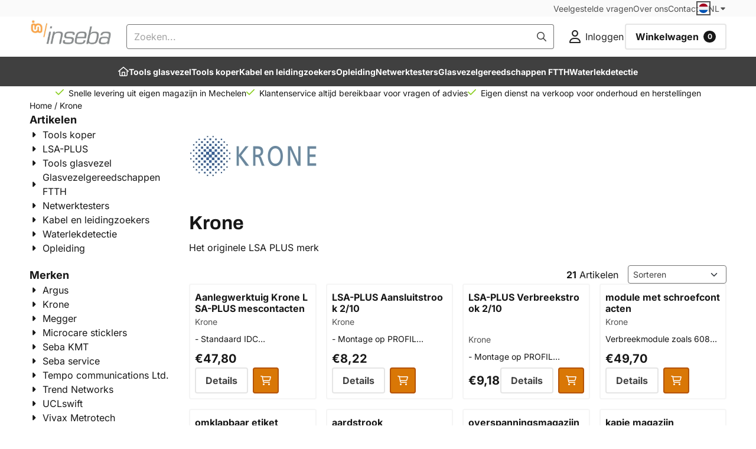

--- FILE ---
content_type: text/html; charset=utf-8
request_url: https://www.google.com/recaptcha/api2/anchor?ar=1&k=6LewBcQZAAAAAHkJsKjhLL0qpH96Yx949z6V99Li&co=aHR0cHM6Ly93d3cuaW5zZWJhLmV1OjQ0Mw..&hl=nl&v=7gg7H51Q-naNfhmCP3_R47ho&theme=light&size=compact&anchor-ms=20000&execute-ms=15000&cb=e58jdcixafoe
body_size: 49271
content:
<!DOCTYPE HTML><html dir="ltr" lang="nl"><head><meta http-equiv="Content-Type" content="text/html; charset=UTF-8">
<meta http-equiv="X-UA-Compatible" content="IE=edge">
<title>reCAPTCHA</title>
<style type="text/css">
/* cyrillic-ext */
@font-face {
  font-family: 'Roboto';
  font-style: normal;
  font-weight: 400;
  font-stretch: 100%;
  src: url(//fonts.gstatic.com/s/roboto/v48/KFO7CnqEu92Fr1ME7kSn66aGLdTylUAMa3GUBHMdazTgWw.woff2) format('woff2');
  unicode-range: U+0460-052F, U+1C80-1C8A, U+20B4, U+2DE0-2DFF, U+A640-A69F, U+FE2E-FE2F;
}
/* cyrillic */
@font-face {
  font-family: 'Roboto';
  font-style: normal;
  font-weight: 400;
  font-stretch: 100%;
  src: url(//fonts.gstatic.com/s/roboto/v48/KFO7CnqEu92Fr1ME7kSn66aGLdTylUAMa3iUBHMdazTgWw.woff2) format('woff2');
  unicode-range: U+0301, U+0400-045F, U+0490-0491, U+04B0-04B1, U+2116;
}
/* greek-ext */
@font-face {
  font-family: 'Roboto';
  font-style: normal;
  font-weight: 400;
  font-stretch: 100%;
  src: url(//fonts.gstatic.com/s/roboto/v48/KFO7CnqEu92Fr1ME7kSn66aGLdTylUAMa3CUBHMdazTgWw.woff2) format('woff2');
  unicode-range: U+1F00-1FFF;
}
/* greek */
@font-face {
  font-family: 'Roboto';
  font-style: normal;
  font-weight: 400;
  font-stretch: 100%;
  src: url(//fonts.gstatic.com/s/roboto/v48/KFO7CnqEu92Fr1ME7kSn66aGLdTylUAMa3-UBHMdazTgWw.woff2) format('woff2');
  unicode-range: U+0370-0377, U+037A-037F, U+0384-038A, U+038C, U+038E-03A1, U+03A3-03FF;
}
/* math */
@font-face {
  font-family: 'Roboto';
  font-style: normal;
  font-weight: 400;
  font-stretch: 100%;
  src: url(//fonts.gstatic.com/s/roboto/v48/KFO7CnqEu92Fr1ME7kSn66aGLdTylUAMawCUBHMdazTgWw.woff2) format('woff2');
  unicode-range: U+0302-0303, U+0305, U+0307-0308, U+0310, U+0312, U+0315, U+031A, U+0326-0327, U+032C, U+032F-0330, U+0332-0333, U+0338, U+033A, U+0346, U+034D, U+0391-03A1, U+03A3-03A9, U+03B1-03C9, U+03D1, U+03D5-03D6, U+03F0-03F1, U+03F4-03F5, U+2016-2017, U+2034-2038, U+203C, U+2040, U+2043, U+2047, U+2050, U+2057, U+205F, U+2070-2071, U+2074-208E, U+2090-209C, U+20D0-20DC, U+20E1, U+20E5-20EF, U+2100-2112, U+2114-2115, U+2117-2121, U+2123-214F, U+2190, U+2192, U+2194-21AE, U+21B0-21E5, U+21F1-21F2, U+21F4-2211, U+2213-2214, U+2216-22FF, U+2308-230B, U+2310, U+2319, U+231C-2321, U+2336-237A, U+237C, U+2395, U+239B-23B7, U+23D0, U+23DC-23E1, U+2474-2475, U+25AF, U+25B3, U+25B7, U+25BD, U+25C1, U+25CA, U+25CC, U+25FB, U+266D-266F, U+27C0-27FF, U+2900-2AFF, U+2B0E-2B11, U+2B30-2B4C, U+2BFE, U+3030, U+FF5B, U+FF5D, U+1D400-1D7FF, U+1EE00-1EEFF;
}
/* symbols */
@font-face {
  font-family: 'Roboto';
  font-style: normal;
  font-weight: 400;
  font-stretch: 100%;
  src: url(//fonts.gstatic.com/s/roboto/v48/KFO7CnqEu92Fr1ME7kSn66aGLdTylUAMaxKUBHMdazTgWw.woff2) format('woff2');
  unicode-range: U+0001-000C, U+000E-001F, U+007F-009F, U+20DD-20E0, U+20E2-20E4, U+2150-218F, U+2190, U+2192, U+2194-2199, U+21AF, U+21E6-21F0, U+21F3, U+2218-2219, U+2299, U+22C4-22C6, U+2300-243F, U+2440-244A, U+2460-24FF, U+25A0-27BF, U+2800-28FF, U+2921-2922, U+2981, U+29BF, U+29EB, U+2B00-2BFF, U+4DC0-4DFF, U+FFF9-FFFB, U+10140-1018E, U+10190-1019C, U+101A0, U+101D0-101FD, U+102E0-102FB, U+10E60-10E7E, U+1D2C0-1D2D3, U+1D2E0-1D37F, U+1F000-1F0FF, U+1F100-1F1AD, U+1F1E6-1F1FF, U+1F30D-1F30F, U+1F315, U+1F31C, U+1F31E, U+1F320-1F32C, U+1F336, U+1F378, U+1F37D, U+1F382, U+1F393-1F39F, U+1F3A7-1F3A8, U+1F3AC-1F3AF, U+1F3C2, U+1F3C4-1F3C6, U+1F3CA-1F3CE, U+1F3D4-1F3E0, U+1F3ED, U+1F3F1-1F3F3, U+1F3F5-1F3F7, U+1F408, U+1F415, U+1F41F, U+1F426, U+1F43F, U+1F441-1F442, U+1F444, U+1F446-1F449, U+1F44C-1F44E, U+1F453, U+1F46A, U+1F47D, U+1F4A3, U+1F4B0, U+1F4B3, U+1F4B9, U+1F4BB, U+1F4BF, U+1F4C8-1F4CB, U+1F4D6, U+1F4DA, U+1F4DF, U+1F4E3-1F4E6, U+1F4EA-1F4ED, U+1F4F7, U+1F4F9-1F4FB, U+1F4FD-1F4FE, U+1F503, U+1F507-1F50B, U+1F50D, U+1F512-1F513, U+1F53E-1F54A, U+1F54F-1F5FA, U+1F610, U+1F650-1F67F, U+1F687, U+1F68D, U+1F691, U+1F694, U+1F698, U+1F6AD, U+1F6B2, U+1F6B9-1F6BA, U+1F6BC, U+1F6C6-1F6CF, U+1F6D3-1F6D7, U+1F6E0-1F6EA, U+1F6F0-1F6F3, U+1F6F7-1F6FC, U+1F700-1F7FF, U+1F800-1F80B, U+1F810-1F847, U+1F850-1F859, U+1F860-1F887, U+1F890-1F8AD, U+1F8B0-1F8BB, U+1F8C0-1F8C1, U+1F900-1F90B, U+1F93B, U+1F946, U+1F984, U+1F996, U+1F9E9, U+1FA00-1FA6F, U+1FA70-1FA7C, U+1FA80-1FA89, U+1FA8F-1FAC6, U+1FACE-1FADC, U+1FADF-1FAE9, U+1FAF0-1FAF8, U+1FB00-1FBFF;
}
/* vietnamese */
@font-face {
  font-family: 'Roboto';
  font-style: normal;
  font-weight: 400;
  font-stretch: 100%;
  src: url(//fonts.gstatic.com/s/roboto/v48/KFO7CnqEu92Fr1ME7kSn66aGLdTylUAMa3OUBHMdazTgWw.woff2) format('woff2');
  unicode-range: U+0102-0103, U+0110-0111, U+0128-0129, U+0168-0169, U+01A0-01A1, U+01AF-01B0, U+0300-0301, U+0303-0304, U+0308-0309, U+0323, U+0329, U+1EA0-1EF9, U+20AB;
}
/* latin-ext */
@font-face {
  font-family: 'Roboto';
  font-style: normal;
  font-weight: 400;
  font-stretch: 100%;
  src: url(//fonts.gstatic.com/s/roboto/v48/KFO7CnqEu92Fr1ME7kSn66aGLdTylUAMa3KUBHMdazTgWw.woff2) format('woff2');
  unicode-range: U+0100-02BA, U+02BD-02C5, U+02C7-02CC, U+02CE-02D7, U+02DD-02FF, U+0304, U+0308, U+0329, U+1D00-1DBF, U+1E00-1E9F, U+1EF2-1EFF, U+2020, U+20A0-20AB, U+20AD-20C0, U+2113, U+2C60-2C7F, U+A720-A7FF;
}
/* latin */
@font-face {
  font-family: 'Roboto';
  font-style: normal;
  font-weight: 400;
  font-stretch: 100%;
  src: url(//fonts.gstatic.com/s/roboto/v48/KFO7CnqEu92Fr1ME7kSn66aGLdTylUAMa3yUBHMdazQ.woff2) format('woff2');
  unicode-range: U+0000-00FF, U+0131, U+0152-0153, U+02BB-02BC, U+02C6, U+02DA, U+02DC, U+0304, U+0308, U+0329, U+2000-206F, U+20AC, U+2122, U+2191, U+2193, U+2212, U+2215, U+FEFF, U+FFFD;
}
/* cyrillic-ext */
@font-face {
  font-family: 'Roboto';
  font-style: normal;
  font-weight: 500;
  font-stretch: 100%;
  src: url(//fonts.gstatic.com/s/roboto/v48/KFO7CnqEu92Fr1ME7kSn66aGLdTylUAMa3GUBHMdazTgWw.woff2) format('woff2');
  unicode-range: U+0460-052F, U+1C80-1C8A, U+20B4, U+2DE0-2DFF, U+A640-A69F, U+FE2E-FE2F;
}
/* cyrillic */
@font-face {
  font-family: 'Roboto';
  font-style: normal;
  font-weight: 500;
  font-stretch: 100%;
  src: url(//fonts.gstatic.com/s/roboto/v48/KFO7CnqEu92Fr1ME7kSn66aGLdTylUAMa3iUBHMdazTgWw.woff2) format('woff2');
  unicode-range: U+0301, U+0400-045F, U+0490-0491, U+04B0-04B1, U+2116;
}
/* greek-ext */
@font-face {
  font-family: 'Roboto';
  font-style: normal;
  font-weight: 500;
  font-stretch: 100%;
  src: url(//fonts.gstatic.com/s/roboto/v48/KFO7CnqEu92Fr1ME7kSn66aGLdTylUAMa3CUBHMdazTgWw.woff2) format('woff2');
  unicode-range: U+1F00-1FFF;
}
/* greek */
@font-face {
  font-family: 'Roboto';
  font-style: normal;
  font-weight: 500;
  font-stretch: 100%;
  src: url(//fonts.gstatic.com/s/roboto/v48/KFO7CnqEu92Fr1ME7kSn66aGLdTylUAMa3-UBHMdazTgWw.woff2) format('woff2');
  unicode-range: U+0370-0377, U+037A-037F, U+0384-038A, U+038C, U+038E-03A1, U+03A3-03FF;
}
/* math */
@font-face {
  font-family: 'Roboto';
  font-style: normal;
  font-weight: 500;
  font-stretch: 100%;
  src: url(//fonts.gstatic.com/s/roboto/v48/KFO7CnqEu92Fr1ME7kSn66aGLdTylUAMawCUBHMdazTgWw.woff2) format('woff2');
  unicode-range: U+0302-0303, U+0305, U+0307-0308, U+0310, U+0312, U+0315, U+031A, U+0326-0327, U+032C, U+032F-0330, U+0332-0333, U+0338, U+033A, U+0346, U+034D, U+0391-03A1, U+03A3-03A9, U+03B1-03C9, U+03D1, U+03D5-03D6, U+03F0-03F1, U+03F4-03F5, U+2016-2017, U+2034-2038, U+203C, U+2040, U+2043, U+2047, U+2050, U+2057, U+205F, U+2070-2071, U+2074-208E, U+2090-209C, U+20D0-20DC, U+20E1, U+20E5-20EF, U+2100-2112, U+2114-2115, U+2117-2121, U+2123-214F, U+2190, U+2192, U+2194-21AE, U+21B0-21E5, U+21F1-21F2, U+21F4-2211, U+2213-2214, U+2216-22FF, U+2308-230B, U+2310, U+2319, U+231C-2321, U+2336-237A, U+237C, U+2395, U+239B-23B7, U+23D0, U+23DC-23E1, U+2474-2475, U+25AF, U+25B3, U+25B7, U+25BD, U+25C1, U+25CA, U+25CC, U+25FB, U+266D-266F, U+27C0-27FF, U+2900-2AFF, U+2B0E-2B11, U+2B30-2B4C, U+2BFE, U+3030, U+FF5B, U+FF5D, U+1D400-1D7FF, U+1EE00-1EEFF;
}
/* symbols */
@font-face {
  font-family: 'Roboto';
  font-style: normal;
  font-weight: 500;
  font-stretch: 100%;
  src: url(//fonts.gstatic.com/s/roboto/v48/KFO7CnqEu92Fr1ME7kSn66aGLdTylUAMaxKUBHMdazTgWw.woff2) format('woff2');
  unicode-range: U+0001-000C, U+000E-001F, U+007F-009F, U+20DD-20E0, U+20E2-20E4, U+2150-218F, U+2190, U+2192, U+2194-2199, U+21AF, U+21E6-21F0, U+21F3, U+2218-2219, U+2299, U+22C4-22C6, U+2300-243F, U+2440-244A, U+2460-24FF, U+25A0-27BF, U+2800-28FF, U+2921-2922, U+2981, U+29BF, U+29EB, U+2B00-2BFF, U+4DC0-4DFF, U+FFF9-FFFB, U+10140-1018E, U+10190-1019C, U+101A0, U+101D0-101FD, U+102E0-102FB, U+10E60-10E7E, U+1D2C0-1D2D3, U+1D2E0-1D37F, U+1F000-1F0FF, U+1F100-1F1AD, U+1F1E6-1F1FF, U+1F30D-1F30F, U+1F315, U+1F31C, U+1F31E, U+1F320-1F32C, U+1F336, U+1F378, U+1F37D, U+1F382, U+1F393-1F39F, U+1F3A7-1F3A8, U+1F3AC-1F3AF, U+1F3C2, U+1F3C4-1F3C6, U+1F3CA-1F3CE, U+1F3D4-1F3E0, U+1F3ED, U+1F3F1-1F3F3, U+1F3F5-1F3F7, U+1F408, U+1F415, U+1F41F, U+1F426, U+1F43F, U+1F441-1F442, U+1F444, U+1F446-1F449, U+1F44C-1F44E, U+1F453, U+1F46A, U+1F47D, U+1F4A3, U+1F4B0, U+1F4B3, U+1F4B9, U+1F4BB, U+1F4BF, U+1F4C8-1F4CB, U+1F4D6, U+1F4DA, U+1F4DF, U+1F4E3-1F4E6, U+1F4EA-1F4ED, U+1F4F7, U+1F4F9-1F4FB, U+1F4FD-1F4FE, U+1F503, U+1F507-1F50B, U+1F50D, U+1F512-1F513, U+1F53E-1F54A, U+1F54F-1F5FA, U+1F610, U+1F650-1F67F, U+1F687, U+1F68D, U+1F691, U+1F694, U+1F698, U+1F6AD, U+1F6B2, U+1F6B9-1F6BA, U+1F6BC, U+1F6C6-1F6CF, U+1F6D3-1F6D7, U+1F6E0-1F6EA, U+1F6F0-1F6F3, U+1F6F7-1F6FC, U+1F700-1F7FF, U+1F800-1F80B, U+1F810-1F847, U+1F850-1F859, U+1F860-1F887, U+1F890-1F8AD, U+1F8B0-1F8BB, U+1F8C0-1F8C1, U+1F900-1F90B, U+1F93B, U+1F946, U+1F984, U+1F996, U+1F9E9, U+1FA00-1FA6F, U+1FA70-1FA7C, U+1FA80-1FA89, U+1FA8F-1FAC6, U+1FACE-1FADC, U+1FADF-1FAE9, U+1FAF0-1FAF8, U+1FB00-1FBFF;
}
/* vietnamese */
@font-face {
  font-family: 'Roboto';
  font-style: normal;
  font-weight: 500;
  font-stretch: 100%;
  src: url(//fonts.gstatic.com/s/roboto/v48/KFO7CnqEu92Fr1ME7kSn66aGLdTylUAMa3OUBHMdazTgWw.woff2) format('woff2');
  unicode-range: U+0102-0103, U+0110-0111, U+0128-0129, U+0168-0169, U+01A0-01A1, U+01AF-01B0, U+0300-0301, U+0303-0304, U+0308-0309, U+0323, U+0329, U+1EA0-1EF9, U+20AB;
}
/* latin-ext */
@font-face {
  font-family: 'Roboto';
  font-style: normal;
  font-weight: 500;
  font-stretch: 100%;
  src: url(//fonts.gstatic.com/s/roboto/v48/KFO7CnqEu92Fr1ME7kSn66aGLdTylUAMa3KUBHMdazTgWw.woff2) format('woff2');
  unicode-range: U+0100-02BA, U+02BD-02C5, U+02C7-02CC, U+02CE-02D7, U+02DD-02FF, U+0304, U+0308, U+0329, U+1D00-1DBF, U+1E00-1E9F, U+1EF2-1EFF, U+2020, U+20A0-20AB, U+20AD-20C0, U+2113, U+2C60-2C7F, U+A720-A7FF;
}
/* latin */
@font-face {
  font-family: 'Roboto';
  font-style: normal;
  font-weight: 500;
  font-stretch: 100%;
  src: url(//fonts.gstatic.com/s/roboto/v48/KFO7CnqEu92Fr1ME7kSn66aGLdTylUAMa3yUBHMdazQ.woff2) format('woff2');
  unicode-range: U+0000-00FF, U+0131, U+0152-0153, U+02BB-02BC, U+02C6, U+02DA, U+02DC, U+0304, U+0308, U+0329, U+2000-206F, U+20AC, U+2122, U+2191, U+2193, U+2212, U+2215, U+FEFF, U+FFFD;
}
/* cyrillic-ext */
@font-face {
  font-family: 'Roboto';
  font-style: normal;
  font-weight: 900;
  font-stretch: 100%;
  src: url(//fonts.gstatic.com/s/roboto/v48/KFO7CnqEu92Fr1ME7kSn66aGLdTylUAMa3GUBHMdazTgWw.woff2) format('woff2');
  unicode-range: U+0460-052F, U+1C80-1C8A, U+20B4, U+2DE0-2DFF, U+A640-A69F, U+FE2E-FE2F;
}
/* cyrillic */
@font-face {
  font-family: 'Roboto';
  font-style: normal;
  font-weight: 900;
  font-stretch: 100%;
  src: url(//fonts.gstatic.com/s/roboto/v48/KFO7CnqEu92Fr1ME7kSn66aGLdTylUAMa3iUBHMdazTgWw.woff2) format('woff2');
  unicode-range: U+0301, U+0400-045F, U+0490-0491, U+04B0-04B1, U+2116;
}
/* greek-ext */
@font-face {
  font-family: 'Roboto';
  font-style: normal;
  font-weight: 900;
  font-stretch: 100%;
  src: url(//fonts.gstatic.com/s/roboto/v48/KFO7CnqEu92Fr1ME7kSn66aGLdTylUAMa3CUBHMdazTgWw.woff2) format('woff2');
  unicode-range: U+1F00-1FFF;
}
/* greek */
@font-face {
  font-family: 'Roboto';
  font-style: normal;
  font-weight: 900;
  font-stretch: 100%;
  src: url(//fonts.gstatic.com/s/roboto/v48/KFO7CnqEu92Fr1ME7kSn66aGLdTylUAMa3-UBHMdazTgWw.woff2) format('woff2');
  unicode-range: U+0370-0377, U+037A-037F, U+0384-038A, U+038C, U+038E-03A1, U+03A3-03FF;
}
/* math */
@font-face {
  font-family: 'Roboto';
  font-style: normal;
  font-weight: 900;
  font-stretch: 100%;
  src: url(//fonts.gstatic.com/s/roboto/v48/KFO7CnqEu92Fr1ME7kSn66aGLdTylUAMawCUBHMdazTgWw.woff2) format('woff2');
  unicode-range: U+0302-0303, U+0305, U+0307-0308, U+0310, U+0312, U+0315, U+031A, U+0326-0327, U+032C, U+032F-0330, U+0332-0333, U+0338, U+033A, U+0346, U+034D, U+0391-03A1, U+03A3-03A9, U+03B1-03C9, U+03D1, U+03D5-03D6, U+03F0-03F1, U+03F4-03F5, U+2016-2017, U+2034-2038, U+203C, U+2040, U+2043, U+2047, U+2050, U+2057, U+205F, U+2070-2071, U+2074-208E, U+2090-209C, U+20D0-20DC, U+20E1, U+20E5-20EF, U+2100-2112, U+2114-2115, U+2117-2121, U+2123-214F, U+2190, U+2192, U+2194-21AE, U+21B0-21E5, U+21F1-21F2, U+21F4-2211, U+2213-2214, U+2216-22FF, U+2308-230B, U+2310, U+2319, U+231C-2321, U+2336-237A, U+237C, U+2395, U+239B-23B7, U+23D0, U+23DC-23E1, U+2474-2475, U+25AF, U+25B3, U+25B7, U+25BD, U+25C1, U+25CA, U+25CC, U+25FB, U+266D-266F, U+27C0-27FF, U+2900-2AFF, U+2B0E-2B11, U+2B30-2B4C, U+2BFE, U+3030, U+FF5B, U+FF5D, U+1D400-1D7FF, U+1EE00-1EEFF;
}
/* symbols */
@font-face {
  font-family: 'Roboto';
  font-style: normal;
  font-weight: 900;
  font-stretch: 100%;
  src: url(//fonts.gstatic.com/s/roboto/v48/KFO7CnqEu92Fr1ME7kSn66aGLdTylUAMaxKUBHMdazTgWw.woff2) format('woff2');
  unicode-range: U+0001-000C, U+000E-001F, U+007F-009F, U+20DD-20E0, U+20E2-20E4, U+2150-218F, U+2190, U+2192, U+2194-2199, U+21AF, U+21E6-21F0, U+21F3, U+2218-2219, U+2299, U+22C4-22C6, U+2300-243F, U+2440-244A, U+2460-24FF, U+25A0-27BF, U+2800-28FF, U+2921-2922, U+2981, U+29BF, U+29EB, U+2B00-2BFF, U+4DC0-4DFF, U+FFF9-FFFB, U+10140-1018E, U+10190-1019C, U+101A0, U+101D0-101FD, U+102E0-102FB, U+10E60-10E7E, U+1D2C0-1D2D3, U+1D2E0-1D37F, U+1F000-1F0FF, U+1F100-1F1AD, U+1F1E6-1F1FF, U+1F30D-1F30F, U+1F315, U+1F31C, U+1F31E, U+1F320-1F32C, U+1F336, U+1F378, U+1F37D, U+1F382, U+1F393-1F39F, U+1F3A7-1F3A8, U+1F3AC-1F3AF, U+1F3C2, U+1F3C4-1F3C6, U+1F3CA-1F3CE, U+1F3D4-1F3E0, U+1F3ED, U+1F3F1-1F3F3, U+1F3F5-1F3F7, U+1F408, U+1F415, U+1F41F, U+1F426, U+1F43F, U+1F441-1F442, U+1F444, U+1F446-1F449, U+1F44C-1F44E, U+1F453, U+1F46A, U+1F47D, U+1F4A3, U+1F4B0, U+1F4B3, U+1F4B9, U+1F4BB, U+1F4BF, U+1F4C8-1F4CB, U+1F4D6, U+1F4DA, U+1F4DF, U+1F4E3-1F4E6, U+1F4EA-1F4ED, U+1F4F7, U+1F4F9-1F4FB, U+1F4FD-1F4FE, U+1F503, U+1F507-1F50B, U+1F50D, U+1F512-1F513, U+1F53E-1F54A, U+1F54F-1F5FA, U+1F610, U+1F650-1F67F, U+1F687, U+1F68D, U+1F691, U+1F694, U+1F698, U+1F6AD, U+1F6B2, U+1F6B9-1F6BA, U+1F6BC, U+1F6C6-1F6CF, U+1F6D3-1F6D7, U+1F6E0-1F6EA, U+1F6F0-1F6F3, U+1F6F7-1F6FC, U+1F700-1F7FF, U+1F800-1F80B, U+1F810-1F847, U+1F850-1F859, U+1F860-1F887, U+1F890-1F8AD, U+1F8B0-1F8BB, U+1F8C0-1F8C1, U+1F900-1F90B, U+1F93B, U+1F946, U+1F984, U+1F996, U+1F9E9, U+1FA00-1FA6F, U+1FA70-1FA7C, U+1FA80-1FA89, U+1FA8F-1FAC6, U+1FACE-1FADC, U+1FADF-1FAE9, U+1FAF0-1FAF8, U+1FB00-1FBFF;
}
/* vietnamese */
@font-face {
  font-family: 'Roboto';
  font-style: normal;
  font-weight: 900;
  font-stretch: 100%;
  src: url(//fonts.gstatic.com/s/roboto/v48/KFO7CnqEu92Fr1ME7kSn66aGLdTylUAMa3OUBHMdazTgWw.woff2) format('woff2');
  unicode-range: U+0102-0103, U+0110-0111, U+0128-0129, U+0168-0169, U+01A0-01A1, U+01AF-01B0, U+0300-0301, U+0303-0304, U+0308-0309, U+0323, U+0329, U+1EA0-1EF9, U+20AB;
}
/* latin-ext */
@font-face {
  font-family: 'Roboto';
  font-style: normal;
  font-weight: 900;
  font-stretch: 100%;
  src: url(//fonts.gstatic.com/s/roboto/v48/KFO7CnqEu92Fr1ME7kSn66aGLdTylUAMa3KUBHMdazTgWw.woff2) format('woff2');
  unicode-range: U+0100-02BA, U+02BD-02C5, U+02C7-02CC, U+02CE-02D7, U+02DD-02FF, U+0304, U+0308, U+0329, U+1D00-1DBF, U+1E00-1E9F, U+1EF2-1EFF, U+2020, U+20A0-20AB, U+20AD-20C0, U+2113, U+2C60-2C7F, U+A720-A7FF;
}
/* latin */
@font-face {
  font-family: 'Roboto';
  font-style: normal;
  font-weight: 900;
  font-stretch: 100%;
  src: url(//fonts.gstatic.com/s/roboto/v48/KFO7CnqEu92Fr1ME7kSn66aGLdTylUAMa3yUBHMdazQ.woff2) format('woff2');
  unicode-range: U+0000-00FF, U+0131, U+0152-0153, U+02BB-02BC, U+02C6, U+02DA, U+02DC, U+0304, U+0308, U+0329, U+2000-206F, U+20AC, U+2122, U+2191, U+2193, U+2212, U+2215, U+FEFF, U+FFFD;
}

</style>
<link rel="stylesheet" type="text/css" href="https://www.gstatic.com/recaptcha/releases/7gg7H51Q-naNfhmCP3_R47ho/styles__ltr.css">
<script nonce="_eQYD5gowFp_slsJZbJRow" type="text/javascript">window['__recaptcha_api'] = 'https://www.google.com/recaptcha/api2/';</script>
<script type="text/javascript" src="https://www.gstatic.com/recaptcha/releases/7gg7H51Q-naNfhmCP3_R47ho/recaptcha__nl.js" nonce="_eQYD5gowFp_slsJZbJRow">
      
    </script></head>
<body><div id="rc-anchor-alert" class="rc-anchor-alert"></div>
<input type="hidden" id="recaptcha-token" value="[base64]">
<script type="text/javascript" nonce="_eQYD5gowFp_slsJZbJRow">
      recaptcha.anchor.Main.init("[\x22ainput\x22,[\x22bgdata\x22,\x22\x22,\[base64]/[base64]/bmV3IFpbdF0obVswXSk6Sz09Mj9uZXcgWlt0XShtWzBdLG1bMV0pOks9PTM/bmV3IFpbdF0obVswXSxtWzFdLG1bMl0pOks9PTQ/[base64]/[base64]/[base64]/[base64]/[base64]/[base64]/[base64]/[base64]/[base64]/[base64]/[base64]/[base64]/[base64]/[base64]\\u003d\\u003d\x22,\[base64]\\u003d\\u003d\x22,\x22wpLDrcOgwqvCrsOew6XDp8KjCMKsViDDmMKiRlMTw7nDjwTCosK9BsKFwrpFwoDCo8OIw6YswpTConAZAcO9w4IfMU8hXV0RVH4VcMOMw49+XxnDrWTCiRUwJl/ChMOyw75jVHhTwo0ZSn5BMQVOw4hmw5g2wrIawrXCii/[base64]/DtHXCgQ3DlxwIw4NQEcO1WsOFw7fCozPCpsOUw5J8aMKawpnCncK6U0Mfwq/DhFbCnMKAwrVSwpsyE8K+BsKJIcO0Sw49wq9RIsKHworCpUXCmT1EwrXCqMKAHcOaw7APb8KaKBkiwpJSwrsSScKHOsKYVcObfERXw4fCm8OHF2I3SHhTO0p3MU3DoFY4KcO3esO0woLDmcKyOjtHdMOiPAgIKsKww4/DgwRvwqV8VzHClmItU1XDrsOww6LDiMKNDS/CqF9AGDLCrCbDpMKsFxTCoGMTwrvCpsKQw6fDsRzDnWE9w6DCgsOSwosew5XCq8OFWsOuJcKmw6HCu8OsGhcbJXPCpMO6DsONwq8nCsOxA2fDk8O7I8KIBB7Dr33CtcKAw5vCskXDlMKLJcOXw73ChhY8VBTCnQZ3wrTDmMKsWcOlYcK/[base64]/w5p7wpUxDl3DsnJ1PGZ8w4jDgcOhNcK3K3fDmsOxwoJHw6jDnMOcD8KNwqhiw5g2YHYywqUIDnLCgmjCogXDpnjDsBvDs1B+w5rCi27DrMO/w7/ChDzCjcOTahxTwpcow5UGwrzDtMOvdwYSwoYXwqNgasKydcKuR8OJckpxcMKaAy/DtcO6W8KwUjNjwovDosObw7XDp8KCNl0Yw7g/OAHDjmXDm8OPLcKYwp7DgRXDscKUw7FYw5ErwrhowpRww7TCrCtFw5k0Rx5gwrjDh8K6w6fCm8KNw4/[base64]/NsKNdMOEcsOSwqLCjMOGw5PCoSfDvjtNLMOEJsKAecK1P8OTwpzDvl0cworCvVZ9w5A4w4g8w7PDtMKQwpvDsXfCgkfDpMO1NWDDqH/CtcODAVVUw4g9w7zDk8Odw6BoQgfClcOtMHZTL2wGKcOewptzwrdGGBgLw4J0wrrChMOVw7DDmcOawp9IT8KVw7BMw4rCv8Ozw4hDa8ONGzLDiMOAwqJGKsK5w7nCp8OFcsKxw75aw51/[base64]/DuQvDmcKVTMOBF8OQwrPDgcK/OcK/[base64]/DqsOQw5MjejrDjFnDj2jCtcO9w5vDmTHCvQrCj8O4wr4vw5hPwrh7wpjDpsKtwrXCnR1ew7x/XHLDocKFwpBvCyVbJ308bzzDvMKoAnMYOzUTQMKbAcKPBsKxVQHDs8K9NA7ClsK2JcKewp/CoBlsUiIdwrx7dsO4wrXCqChnDcKiRyDDncOqwqxaw64gMcOZDArDmBbClwUVw60jw5/DusKRw47Cu3cRPVJRXsOCR8O/DsODw5/[base64]/DoHzClhs/U8ONw7d3wrpifsK3wo3DhADDtSbDtcOQw7/[base64]/Com7Cp8OTw7NSw6bCpcKDJSfCv1ZLIsKXC8O+Kg3DsSozNsONBjTCvxTCpXxbw59sUHXCtHJQw7U5X3nDuHfDrcKXTBfDtU3DsnXDnsOAP1USMlkkwqdawqVowqoiUSVlw4vClMKyw5XDljY5wpAewrXCg8OCw7Z1woDDpcO/ICAYwqFXbWhlwqnClSlAWcOUwpHCim5iRUnDsW5sw5jCiVpjw5nCpMOxSHJmWzLDoT7Clk06aDR9w69wwoY8A8OFw4nClMKARkwGw59WQzbCmMOKwrc0wr55wp/CnmPCrMKyQUTCqCFQeMOhZwbDmigGO8KOw7xtK19oRcO5w6NNLsKiGsOiBid4J3jCmsOTXcOtbHvCrcO5AxDClwHDuRwKw67DkE1WTMOrwq3DjH4nLjIyw7vDi8OeehcYNcOPHMKOw6/CujHDnMOKLMKPw6djw4jCt8Kww4zDk3HDmVbDkcOow6TChRXCoHbCgsK7w7Ixw6djwrUWVhIvw5bDnsKrw7NlwpvDv8K3dsOmwrxnBsKFw5oKPH3CvXtjw7dYwo4kw7giwrPCjsKtPQfCjUDDvB/CiQvDgsKJwqLCpcOLWMO0JsOFanptw4Zgw7bCrn/DgMOpD8O8w6tyw7TDhx5NOSXDhh/DqiZwwojDjjA2KzrDu8KSchNSw6R1a8KCXlPClThcBcOqw716wpHDs8K9UjHDmMO2wpl3LcKeSnrDuwJCwq9Yw5lZNmofwq3CgMO+w5VhM1tjHB3CrsK/J8KTZsOhw6RFECInwq4bw7DCqGkHw4bDjsOlCsO4DcKKMMK8BnzCi2xge3XDocKmwp1xA8Klw4DDo8K7YlnCkT/DhcOiDsKnwpIlwrrCscORwqfDlcKRP8O9w6jCpkk3X8OUw4XCs8KJNk3DvGYlWcOqC2Iuw6jDgMOUR2bDmSkCd8Kmw74sXCcwfArDksOnw58Eb8K+cl/Dt33Di8K1w7Aew5FqwpjCvFLDgRNqwrHCqMKvwoxxIMK0VMO1JyDCkcKhHgpKwqFqf0UedU7CgMOlwrQndVpJH8K3w7XCgVLDjsKYwr18w5YYw7TDhcKCDGEFX8OhCDrCuBbDjMO8wrVBMGfCo8KtRm/DoMKKwroRw7J1w59bGy/Do8ONNMKxXsK9eS10wrrDtQpmLBbCrF1hKsKAMT9cwrTChsKxNELDi8KUGcKEw5zCuMObB8KjwqQiwofDl8KeKMOqw7rCr8KJTsKVcUbDlBHClw56d8KBw7rDr8OUwrRLw4AwI8KTw4hLERjDuDhsG8OQUMKfdh8ww4FxVsOCcMK8wobCtcK/wp51UT3Ct8OSwpPCghPDpjzDtsO3DcKJwqnDj0DDoTnCsk/CpihjwoUPdMOQw4TCgMOAw6UBwoXDr8OBbzpxw6RRSMOieztGwroow6vDnldQVHvCiznCmMKzw6hFc8OYwps1w6Agw7vDmMKPAk5cw7HClmkJb8KIP8KsFsORwrrCmVgqWMKjwqzCkMONBwtew6/DssOcwrlrbMOzw6PCmxc4aV/[base64]/Dg1DDsMKZworCgRpDwrhvwr0TwppRwrMcLsO+X2XDvkPDucOCAnvDqsK1w7zDvsOeLSNqw6LDoQZEainDt0HCvl0bwoM0wpPCk8KtWmsbwqRWeMKuKT3DlVp5U8KqwqnDjwnCqcKfwpQFXwbCqUB8GHbCqFQxw6TCgi1Ww6LCk8OvYVvChMOiw5XDrCA9J20/w4t1O2HCg0APwozCh8K9wrPCk0vChMOCRVbCuWjCvEZrHCY/w7EJWsOoCcKfw4vDvhDDpnTDvEB8dFofwro5BcKvwqdow5coQFFjCMOQe0HCt8OkdWYsw5HDtU7CuHLDozPCtEV7dl8Cw7sUw5bDomXDoFvDisOywps+wozCiRAMD1NOwonCulUwIABMJT/[base64]/Cl2nDjXATwoMqw4vDg8OIbUECw6nDi8OSw7ohA1TDjcK/[base64]/[base64]/[base64]/DlTLDrz45w4wbQcO0wppkwpvDn8OkwqFBZz4MwrPCjMO5cX7Cr8KLQ8Kbw5h4w51QK8OrGsK/DMKsw6RsVsOyFCnCoCcESHImw53DuUY+wqTCu8KcfMKNN8ORwoXDuMK8F0/DlsO9LEU0w4PCkMORN8OHDVLDgMOVcSrCu8K5wqg+w45EwofDqsKheUlXBMOoYl/CkGVdG8KAHD7CpcKTwq5EWCzCjmnCn1TCgh7DlB4vw5paw6TCoVTCmA1nSsOoZWQJwrnCsMKWElzCm3bCg8Oiw6dHwotKw7oibCPCnhLCosKow4BRwp8sOmsKw45NE8OATcOrUcK2wq9uwobDgC8nw6bDtMKuR0HCqsKpw7w2wpnCk8K5A8OrXkHCuCDDryDDuU/CrQbCu154wrVuwq3DgMO9wrdkwpJkN8KdB2hUwrLCnMKtw6fDtkoWw4sTw4nDscK7w6JyakPCg8KTUMKAw4Qjw7XCq8KeOcKzPVc5w7k1BFEnwoDDlU/DoxbCosKAw648BkTDs8KKD8OcwqZsH3PDp8O0HsKTw4fCscKxZcOaRTkGEsKZKi9RwqrCg8OcTsOyw7gAe8KsDVN4UU5NwrEcaMK6w7jCm3fCpSDConhcwrvCncOPw5/Cu8KwaMKcWRkEwoshw5dMX8OWw50+IXQ2w69bPlcFEsKTw7DCkMOuasKMwpTDrRbCg0LCvzzCqg1PUcKCwoU6wp4xw4cEwrIdwobCvS7Dv0dxOl1UTS3Dg8OGesONIHfCtMKqwrJOCAI3JsOGwo0BIWcrwrEMNsKrwqU/CBHCkDfCsMKGwpp1SsKcbcO+wp/CrcKywrw6GcKiVsOhZ8K7w5QZWcKKLQk7M8K1PArDucO5w6pHTMOcPDzDhsKcwobDo8OQwqhmfEZOCAocwp7CvGYxw5kfYyPDgSXDg8OWPcOew5PDlylEbE/CvXzDkxnDn8OiPsKKw5fDrhPCnCnDgsO3bXs5bsOAOcK5dVlnCht0wqPCoW5+w7XCuMKTwpAFw7vCq8K7w7I8P243JMOlw7LDnxNIPsOVHTE4IgtFw6MUf8OQw7HDigEfMUlUUsOrw6cEw5sXwqvChMO7w4YscsOrb8OaQA/[base64]/Ch8OYdnXCvMOQfcKEwqQDw4bDjwoPwplaLmMgwobDjnPCs8OhM8Okw4rDkMOPwqLCgiXDq8KmCcOIwoI/wo7DmsKtw4vDh8KJNsKzAEJVEMOqCRLDrkvDucKDL8KNwrfDiMO5Zl1qwpDCicOAwoAqwqTCvjfDusOkwpLDo8OKw5jDtcORw4MzHT5EPiTDqzd1w5QywqwGL0x/[base64]/VsKWTsK5HHAvIMKPw6MpwqrChMKEw45TOlnCisOzw4XCjBNiER8Yw5nCmUILw5PDtCjDksOywqkDUlTCo8KeCSjDoMKdeWvCkQXCuVtwb8KFw7zDusKTwqd4A8KFWcK3wrQ7w5LDmTh+NMOEDMK/SBJsw57DoVcXwrgxF8ODWsOsAxLDvHIsTsOBwonCq2nCh8KQY8KJb0stXnQ8w6MGGgDDsDhpwpzDjT/Chkt6SB3Dhl7CmcO3w6Q+woLDscK7KsOJGwd5QsOzwoIBGX7Dl8KfF8KPwrfCmitXH8Onw7EVa8KKwqYBKx4uwq5bwqfDhAxjU8Ouw6bDvMOQdcKmw71Ew5tiwo9dwqN0AyJVwo/CjMOeDCHCphcAZcOSFMOwA8O/[base64]/w50pJsOacMOYw5rCmsKAwrXCtsO2w4ZJwoHCuQxPwrzDq3nCuMKReTjCiWbDq8OyLcOvBjQZw4kTw4lfOjDCuwR6w5s3w6ZtWXYLacK+WcOFVsKRM8OGw7llw7rCuMOILVDCpg1Mw5UPJMKHw6jDt1BDd1nDuxXDpEFzwrDCpTQ0YcO7ERTCok/CgRRUXTfDh8Kaw65TLMOoI8Kbw5Fywr8Kw5ZiBHktwpXDssKCw7TDiGBhw4PDr18Gb0BvCcOUwq3CikPCtXEcwqjDsF8jX0A+PcK9P0nCosKmwp7Dk8Kpb37Drh5jS8KPwr8hBG/CqcK1w51nOhdoQsOuw4bDnwjDpMO6wr8oJRXCgBoIw6xLwqFxB8OwGhbDtkDDsMODwpURw7t9PjrDjMKoZE7Dv8OHw5XCj8KcfA5hK8KgwqnDiyQgaEYjwqk3GWfDnnHDnz5/bMK5w6Yfw6DCtS/DilnCuDPDoUrCigzDosKzTMKZPAs2w7UvJR1cw4oTw4ABUcKBKFEhR14nIhEJw6DCsTPDtgjCtcOHw7k/wokNw57Dp8K7w6xcTcOQwoHDqcOWJhrCnGTDg8KGwqE+woA0w5t1LkrCqEhzw5wPVz/CmMO1WMOae3/DsEoiJcOywrswZSUoGsObw4TCtw80w4zDs8K+w43DpMOvHAZUQcKMwqzDuMO9UTvDncOKw4PDhwzCm8Kjw6LCoMK9w6gWEg7CoMODb8OzUD7CgMKcwqDCjRcCwr3DiwMdw5jDsDIKwp7Do8O3wo5HwqcowqbDjcOeYcK6wrDCqQx7w75pwoJSw5rCqsO/w58hwrEwV8OlYznDg17DuMODwqU4w6JDw7w7w5YhbgdDLcKwKcKFwpcpEVjCrQnDnsOIV3EGUcKoB3Ylw50nw4fDv8Ocw6PCq8KuMsKjfMO+e1DDqcO1MMKqw7HDnsOUO8OOwpPCoXTDgXXDrTzDohE3BcKoRMO9Ji7CgsK2OEFYw6DDpG/DjXwYwp7Cv8Kaw4Qew6jDqcOOE8KJCcOGKcOFw6E0Oi7Du3ZEfhjDpMO/chk1C8KCwrYOwokhbcORw5lHwq9kwrlWQsO+EMKKw4ZNXQBbw5ZJwr/CucOqYMOmSTjCtMOMw7lLw7TDiMOQe8O7w6XDncOCwqYkw67Ch8O3NVvDilN2wqbDv8OEd3VwcsOCNmzDn8KOw7Zww6bCj8KBwr4tw6fDsWFhwrJLwpgGwp0sQAbCkF/CnWjCoULCucO3e2zCk05NPsOVeRXCu8Oww486ORlfX3ZkP8ONw7jCqMO8KkXDrj0WH3gffk/CgilTGA46QhckW8KTLm/DnMOFDMKpwpLDvcK4Yk8AUTrCpMKbYsKow7rCtVrDkmzCpsOawqTCunxNXcK8w6TCqR/CozTCrMOsw4TCmcOhURgoY0rDuAYlbGcHNMOpw67DqH5lShVlEhvDucOMVcOMf8O/[base64]/Du1HChcOHYMKoTcOIw7/Clj16Ch9pZMOAw4zCgMOPX8OUwql6w4MsMzQZwo/Cp0JDwqXCnwEZw67CokBRw7w/w7XDlSk8wpkawrbCusKEdS3DmThKI8OTHcKRw4fCl8OhbSMoZ8Omw4bCrh3DkcKyw7nDmsOkdcKUGjYXWz0Qw4vClXV5w6LDsMKJwoJBw7sSwr3CtyjCgsONUMKOwqFueRE2F8OuwoMIw5nDrsOTwo1qAMKVCMOgSErDt8KRw7/DmD/DoMOORMOwbMOFPkZIWjsGw41yw7VrwrTDoh7CshcuFcOycj3DnHESBsOWw63CnE5nwqjCjCpsS1fDgErDmDpWw5ptCcOmYDJ0w6ofDxFzwpbCjBTDvcOsw5dUCsOhHMKCIcKRw79gIMKmw4nCuMO2O8KCwrDDg8OTTQvCn8Ksw59iAT3Cn2/[base64]/[base64]/HcOvw7PCk8OhwqFqw6fCpcKuwpPCj8KVDEbCuTZsw4nCsCXCtAfDncOaw4c4c8KTfMKhInbCiikQw7fDkcOMwrZ9w7nDvcOJwobCtG02L8OowpLChMKswpdLQsO5e1HCtcOiJxjDi8OVQcK0QgR4YEYDw4l6BTlCdsOkSMKJw5TClsKXw6A3R8K5X8KeKGFiLsKTwo/DrEvDqQLCqVnCgSkyIsKaIcOIwoRZw5J5wrFAFhzCs8OwWjLDhcKmVMKhw5BPw7o8FMKNw4bCq8KKwr3DlAPDocKow47DrsKIfTzDqVRoKcOGwofDucOsw4F5GlshZS/DqiwkwofCpXoNw6vCq8Oxw5DCtMOrwofDu2vCqcOLw5/DqnXCrU3Cs8KDAiZMwq9tY0HCisOEw6DCk3fDhVnDusOMeiwSwqQaw7ozQmQrenRgXTtbLMKNN8KgVcKLwqjDpDbCpcKIwqJFKBBbHXHCr208w4/CpcOFw5DCmE0gw5bCqQwlw7nCoC8pwqEST8OZwrNZbsOpw4Ykd3kyw5XDm0JMK1E/[base64]/Dujh3wrRfwqo4OA7Dg37Ci8K1CMKzwpTDscORwrbDm8OlCkLDqcK/YmnCocONwowZwrrDocKzwoBdEsOtwppswrgqwo3DiWQmw680fMOEwq4wEcO4w5TClMOew58XwqbDp8O3RcOew69XwrzCtwdSIsKfw6g5w6XDrFXCh2LCrx0SwrZNSU7CkGjDgQgLwrDDosKRcAhSw69dD0vCusKyw4/CiUXCuyLDnB3CmMOTwo13wqYMw5HCplbCncKsd8OAwoIybC5swqUew6MNd1tGeMKNw6hZwr7DggwhwpLCh0LCnhbChGhmwpfCisK3w7PCpCMywpZuw5w+DMO7wo/[base64]/Cu0t7NMOBwpzCinxgw5zCnG7CuMKQMEvDssONNEh/[base64]/[base64]/[base64]/[base64]/CjXBiwqwDKsObwpjCjTTDs8KIw68awpojw6Bywo09wrXDvsONw4rCoMOHDsKRw4pKwpbClSEbU8O+A8KOw5/DscKjwofDhMKUXMKCw7zCjwdUwptHwpdKXj/CqVjCnjU5ZT8mw5JRJcOTYsKow59kJ8KjEcOtRiodwq3Cr8Kow7/DoFHDv1XDunZfw6J6w5xOwobCqRF6woPCtDodJ8KrwpNEwpTCm8Kdw60Uwq4EIcKgcBvDnGRHIMOZDjEkw5/ChMOlUMKPOkYLwqpQWMKTAsKgw4ZTw7/CpsOeWwokw4kzw7rCkQbDg8KnbsOjHCjDtMKlwodQwrkTw6zDl1TCmktuw7oKJibDij4GAsKXw7DDgwtDw7vDjMO1eG4Uw6vCm8Oew43DlMOuciILwrRNwoDDtgwFY03DhSvCucOKwrHClytXB8K9X8O2wprDr1TCtRjCgcKDO0gpw5hONW/Dr8OhVcOtw7HDglDCnsKDw7AFY0Q5w6fCg8O0wqcewoHDvn7DnXPDmkcVw4nDocKGw5fDlcKcw7LDuDAnw4cKTMK7AWvCuTnDhEszwroxOlkqDcKMw41KAkwRYWTCnQTCgcKlHMKbbGXDsA8zw44YwrDCoEFRw7IRZxXCq8KQwrFRw7PCoMOMW3YlwovDhMKkw7h/[base64]/[base64]/CtXIzUWLCs38Mw5DCgAAgQMK4GXwWS8K/wrbClcOGw4LDuxw3f8KRGMOpHMOUw5s0KMKeBcKxwpnDlV/CssOzwoZbwr/[base64]/DnMKow4EJPVQ2wq7ClsOUHUhbEMKVw5s/w65dckh5dcONwrUlGFhsaSISwpt8fcOaw658wrI2wpnCkMKdw5tpHsKJQGDDk8O+w7jDssKrw5VDT8ORZ8OSw5jCsi5zCcKkw5zDusOTwp06w5HDkH43I8K5cV5SSsOPwpJMBcOeWsKPIV7CiC4FMcK8RAjCgMO0CzTCk8Kdw7/ChMKNF8OYwonDlkXCm8KLw6TDjDzCkUPCkMOdD8Kow4c/[base64]/Dg18ifwPCrsKnesOoTjJpwoZoGcKvw6AnUXgVHcOSw5XCu8K/ISZyw5zDmMKHP3wLdsKhKsO4bjnCu3Yow5vDscKqwokLBzPDisKhDMORH3DCqxzCgcKsZhA9ATLCh8ODwpQuwqdRMcOJD8KKwr/DgcOdSH5jwrtDc8OKGMKXw7PCtWNGE8OtwpdwETcPDMOSwprCjHTDh8O5w67DtsK/w5PDvMKqacK1YzFFUxHDrcOhw5EgL8Odw4DCiWPDncOuwpjClcKQw4LCq8Kiw4/CgcK9wpUKw7xBwrLCnsKrJX7DiMK0ABxaw50iLTg7w7rDoE7CskjDh8Oaw6sdXHTCnyRtwpPCnFLDoMOrQ8KTZ8KNWz3CmMKKd0bDnhQXUsKxX8Odw5AkwoFjPit3wr1Ow50RS8OCP8KmwrF4OMOvw6fCkMK7ZyMaw65nw4/DkTRfw7rCrMK3Hx/Dv8KFw6YQB8OyDMKVwqbDp8OyHsOqZSJvwpQWPMOvTsKrwpDDsRtnw4JDQzsDwo/[base64]/CgHs8MHJtw7vDocObJMKhJsKhMG/DqMKuwosxQMKsBmJsE8KUd8K/dizCrELDpcONwqnDrcOzScOawqLDvsKaw4bDg2oVw6INwrw2Fnc6VgdYw7/DqUTChVrCpiDDoD3DjXrDqG/DkcOew59QFRLDgl9zF8Klwrs3wo/CqsKTwqBvwrglY8KYYsKHw6VoLMKmwpbCgcKrw5VBw5dbw50cwqISAsObwpQXM3HCpgQrwpHDkF/DmcOhwrFpJXnCg2UdwrVCwpUpFMO3csOawp8tw7Rqw5Ftw51Xb0HCtwrChR7Cv2h8w7HCqsK/[base64]/NcKRDsK7w5s0wq97EwAqbMK/w6sya8OIw6fDvsORwqcYHTvCpcOpE8Oqw6bDknTDgDguwrY9wqZMwpUmD8OyScK9w6gYH2/CrVXCvXHClcOIfhVEcR8zw7TDtUNKI8KlwptDw7w7w4rDlE3Dj8OULMOAbcOTOMOSwq0fwoUhVkcAYh9Tw4IQw7ZBw6wyVjTDp8KTXMOIw7tdwo3Cq8Kbw6zCkWJKwoDChMK+IMKxwpTCosKwOGbCll7Dr8KBwr/DrMOLZMOVAgbDrMKIwqjDpy/CtMOaMhbCosK1clQBw7R2w4vDgWvDkzfDmsOvwokSH0LCrGDDvcK8QMOReMOrC8OzZC7Di1IxwoN5R8OhBQBZWRYDwqjCgsKWVEXDmcOjw6nDtMOlQB0dVynDhMOOd8ODRQ0vKGVwwr/CqBpYw6rDhcKKGTNrw73Ck8Kww792w4EcwpTDmmItwrELKDUVwrDCpMKWw5DDsX7DmxFaTcK1O8K/woHDqcOuwqF3H2QjPSo7cMOuaMKmMMOUKnrChMKDVMK2O8KvwpjDhRrCtCsZWm4ew7rDssOPKy7CjMKfLUPCh8KyTQXDgzHDoHTDqy7CoMK7w40Ow4zCl1ZFb2XDgcOgT8KhwpliX23Cr8K0PhcTwp8kDTwjF0dsw5jCssOkwqhmwobCnMKdO8OuKsKbBQ/DusKwO8OLOcOiw5N/[base64]/DpTTDu8O6wrRow7nCncOxw6RKwrdswr4xwoVUw4TDj8KUaSXDoDLChRnCj8OXJcOuQsKEKMOBasOYM8K1Ohogcw/[base64]/CuBDDvFPCl8K1w6LDuV7CgMOFwojCoi3CgcOdbMK2LF3CrTTCiXnDqcOMN0NCwrDDqsOSw4YfUUliwrTDr3XDvMK5YTbCmMOQw67DvMK8wovCg8KpwpcZwqDCimnCsw/[base64]/Chn/[base64]/DosKpw7fCkkp7wq9ADcKRbcOfwp3CqFwCwocNScK1D8Ouwo3DnsOYwqF1JcKvwqktP8OkWgpdw4PCvcOgwp/[base64]/DgsOpwpnCnhHCrXtEUsKDw7jDqsOJwqUaw50AwovDnUfDvAYuH8OcwozDjsOVLhoiKcK4w6wOwprDlG7DvMKCZEY6w6wQwo84U8OdRC8oQcOBDsODw6HCmEBPwr8Aw77DiSA+w5kqwrLDisKbQsKiw7HDgipkw5VrNg0lw7fDgsKIw6/Di8KuQljDuUfCiMKAYCUPPn/DlcKyOsOCFTFcITwYPFHDnsOZNlMOBlRZwqrDjH7DvcKXw7Zhw6DCo2gEwr0MwqxoXlbDhcOnFMO4wo/Ct8KMe8OGVMOpGDlNEwtrIBxWwrrCuEfCnXYMOAPDnMKHI03DlcKLfk/CrD4hRMKhDBbCg8KjwrvDtQY7JMKLe8OBwqg5wo/[base64]/[base64]/DhsOwwpLClE/DrMO1wrwxWDsSw6TCvcOowrHCiwsrZm/DulcfHMKBA8K5w53DksKxwoVtwol0UsOERSXCsyXDigfDmMK+BMO1wqJEb8OtH8OTwpjCrMK5AMKIQcO1wqrCsRprPsK8TG/CsB/DqCfCh0I5wo48R1/[base64]/CkcO/Y8O+FgfDqGtUw4lUw77CscOBwqzCisKAdcKAw4BAw6N6wq7Cr8KDVmJyGyhxwo5gwp0ywq7CqcOfw67DjwHDgGHDrcKNECTClMKRZcOnUMK2e8KVPw/DvMOGwogfwprCumxnARzCmMKPwqcbUsKZdX3CjADDjE4xwphhei5Kw6gJYMOVOELCswPDksOQw7ZpwpMdw7rCpW7Cq8KvwqFRw7JSwq4SwrkfbB/CscO8wqgqA8K4YcOiwrZYQTNbNB1dOMKDw6Zmw47DmU1Owo/DgUYRY8K8JMOzScKCeMOvw4FTC8Kiw7UcwofDuj9EwrUTTcKLwpI6DyVewq87FUbDskRgw5pHG8Ocw5rCusK4LnpTwqBcEw3CpxXDsMKqw5cKwqF7w57Dpl3Ci8O/wpvDo8OjcBgGw73Cr0XCosK0egXDnsOtEMKfwqnCuSDCv8O1CMOVO03DlU5jw7DDlcKLfsKPwq/CuMO8woTCqDUqwp3CjzdRw6Zjwq1zwqLCm8OZFGrDh1xubQEpQGRXGcOVwq4MP8Otw7pGw5DDvMKCF8OLwrZpTSksw456ETxnw5c0DsO0DzE9wqDDi8K2wrY8UMOPZcOnw7vCn8KNwrN5w7zDpcK0GsKAwo7Di13CtQE+H8OGDjvCvELCm1wrT0/Co8KNwo04w58FVMOXEnDCgcOewpzDrMK9bBvCtMObwot0wqheLFN0PcOpVAxDworDvsOkCilrXjpoXsOKQsOzQz/CugUZY8KQAMOkcn8yw43DhcK/UsKHw7NjVR3DlkFgOFzDqcOVw6LCvALCuxjDsWPClsO0GTkoT8KSZwpDwrNEwpDCkcOhFcKdGcK5Dn1JwqTCgUQXMMOLw77DgcKBDsKbwo3ClcKIVls4CsOgH8OCwo3CtVDDtcKPbjLCucOaEXrDtcO7e20AwrBqw7h/[base64]/DoXbCqXTCjcODw7vDtcOKRThpwrMrwr3DrRXCkcKAwpzDjxweBWXDv8OAYFAHGMKgawEewqrDjhPCs8KvOVvCoMOOK8O6wpbCtsOCw5HDtcKUwrPClUZgwoA9ZcKOw6kawrtdwqnCuz/DosO1XALCiMO2W3DDucOKU2BUFsOWRcKDwonCpsKvw5vDml9WAXXDqsKGwqU8w4jDgX7ChsOtw4/CpsODw7Rqw7PDrsKOGizDlh1HCj/[base64]/[base64]/DksOUwovCkAB8wooacWYGw5IewpNUwoDChj/CslMdwoAzaWHCvMKbw6HCssOhOnpjYsKYDHp5wo9kd8OMBMOrIsO7woFVw4XCjMKmw7duwrwpG8KZwpXCn1XDikttw6vCtsOOA8Kbwp92EVnChhXCmcKyAMKtPcKHOlzCmFYPTMKrw53CgcK3w41Hw7/DpcKhKMO6YXVzKcO9SG4zGVvCm8Kawod3wqLDl1/Dh8KeIcO3w4YmR8Kmw4PCr8KcQXTDiUPCtsKZQMOOw4rCjhzCoy1VMcOANsK1wpbDqyLDgsKWwofCucKDwrQIHxrDgsOFGmQracK+w602w7slwqfCtldcwqM7wpDCoippUH07Bn/CmcO0UsK7YhsGw79racOEwosgE8Kxwrsuw4vDinkYH8KhFXIpGcOCbXPCiHPCmMK9cwzDlkU/wrFKdR40w6HDsSXCqHpFF2smw7/DljRIwpNdwo91wqtfIsK8w5DDg1HDmsOrw7XDtcODw49MKMO5wrYrw74xw54cfMOefsOTw6LDhsK1w7LDi3/DvsOXw5zDpsKfwrtceUgYwrTCj0HDkMKCflhcTMObdiNXw43Dl8Oww5rDsjd/wp0/woNfwpbDu8O+CU8ww7nDhMO8QsO/wpdDIzXCqMOuExwaw698c8KAwrzDhRjCsUPCmcKCMXXDtMOiw5fDhMKhWHDCq8Omw6cqXlnCicK0wpxPwrLColdhdljDny/[base64]/DkljDgwbDo0nDuA08YQsPU8KHC2DCl2LCkmbDn8KUw4XDscOgJMK6wp5IGcObEMO1woPCn3rCpxVEIMKgwpYeJFl8RCQiJMOfBEjDucOQw78bwoRNwpxnIyvCgQPCsMO6wpbCmV8Vw5PCtkN/w4/[base64]/DncKmfDgNwpRjw7gFS8OVw7dAw5fDocKfNxE1L1sBX3cDDjXDl8OkJmRzwpPDisObw63DksOtw5dHw73CgsOuw6TDqMOwCz54w7lzI8Oqw5DDkS7DqcO7w6wNwplkH8O/LsKYaHXDmsKHwoDDnhU2bD8zw4MpVMKaw7/Cv8OIcWp9w613IsOFa2TDocKBw4dSHsOiUnrDjcKQA8KVKVY4ecKIDh0gDwsTwo3DqsOFacOOwp5cRyvCpWfDhsKPShs7wro5G8KlEhXDtsK2dhRbw7jDjMKfIG9zO8Ksw4FZORN3IsK+eA/[base64]/Cj0nDj8OYW8KTXMO9LS8pwp86JXtdwqMDwrXCjMOYwplFa0HDtcOFwqbCjUnDi8ORwrkLQMOFwoNjF8OpOmLChVUZwogkYh/[base64]/CliDDgcONBsKcOhluYk/ChlrCjMOyw5XCrwjCocO1PMK/w78Ow4XDusOFw7NFMMOAG8Onw4nCgypqFArDgzvCuyjDtMK5Q8OcAwE2w5hEAFHCpMKBNMKGw7YrwrxQw7A6wrvDmcKnwp3DsHszCHPDgcOIw6LDs8OdwofDtyx+wr5tw57Dr1TCqMOzW8K1wrDDr8KBcsOufj0RWcOuwo7DsjLDlcOfbMKKw451wqcmwrrDqsONw5/DhnXCsMKXGMKSwrfDk8KgbcOCw6YRw4Q0w4dwUsKEwqZ1w7YWKEvCi2LCpsOBX8O9woTDrGjCnlVeVV7DpsOgw5DDh8Ouw7TCgsOQwoXCtRnCgUgxwpZdw4jDtcKrwo/[base64]/DlQbDgMKzwqFIw67DqMO5N8OPOMKfwp81woACazDDosO8w6bCkMKmFWrDvsKQwoTDtXM/[base64]/[base64]/[base64]/CqCgNA8K9OsK7w4F4w6lUw7ggw5vDpUFfwq9EGAFoJcOCdcOawr7DiX8xWMOGI19sP2h5Sxs3w47ChcKpwrN6wrBIDh0ARMKTw4FAw50lw5/CnClXwqvCqUlfwo7CqiwXDQJrRSpwPx9Yw54bb8KdecO1FUHDqnHCpcKqw4BLbj/DvBl9wpPCo8OQwr3Di8Kqw4zDlcOlw7UCwqzCpDfCmMKYe8OEwp1Iw6dfw6ZbGsOyY3TDlhNZw5PCqcOda1PCkxhdwqU2GcO9w7PCmk3CtsKhYQTDvcKifH7Dn8O3HCDCrwbDimILfMKKw6IAw6/Doy/CsMKuwrHDusKCY8O6wrV3wqHDpcOLwphAw6PCqcK0NsO/w4kJacOPfgRyw4TClsK8woQ2EmDDv2HCiSo+VC5Hw5HCt8OJwq3ClMKObMKhw5rDrE4UKsKIwqd9wo7CpsKwOR3ChsK0w6/CmQEXw6jDgGVLwoUnBcKiw78tKMOqYsKyJsOzDMORw4fDoDnCqMOjeTM1MBrCrcOZUMOVTWM7GEMuw7Z3w7V0UsOSwpw0aTYgJsOwQsKLw7vDhi/[base64]/DlcO3FMKQw7HDjkTDqDzDmsO6w64/wp7ClyDCssKNUsOGJErDssKCO8KeIcOPw48uw4sxw5Y8WTnCuUDCsnXCpMOIAhw3FADDqzduwrR9eRjCpsOmQh5MH8KKw4JVwqrCrRDDvsK/[base64]/CmEAIwqtVw5PCnDPCo8Ktw4bDtgDCnkrCnSk5J8O0bsKWwrAmC1nDk8KvFMKsw43Ck1UMwpfDi8KrXTdnwrINfMKEw7lNw73DlCHDhXfDvTbDqQElw5NnHwvDrUDDkMKvwodsTjHDn8KcOBkkwpXDiMKNw7vDmk9BYcKqwohOw6Q/McOUbsO3WsK0woExAsKdC8KKZsKjw5zCs8KQQQ41dTovNwZ7w6ZXwrPDncKmWMOaUCvDsMKXZ2MhWcOfJ8O3w57CtcK6UR5hwr/CgAnCmGXCnMOGw5vCqjVYwrY7JwvDhkXCnMKiw7lgNjN7PVnDhXHCmynCvsObQMKnwpjCqhUCwoXDlMOYbcK4BsOXwrxDEsKqPmYLNMOqwp9Ed3tpHsOmw55XFToTw73DuFBCw4fDsMKIFcOVV3XDglI9W0LDuwJVU8K/esKmCsOFw47CrsKyMDArdMKEUhPClcK6wrJiflQ0UsOICRN+wr7CmMOYXMOuMsOSwqDCtMOgbMK2YcK/wrXDnMO3w6gWw43CtW9ySS5eMsOXcMK/[base64]/BxJGLSPDiAjDhjM4w6VQwqEIG8Oswo5QR8OJwpMucMOew5YyBFUEFT9jwpDCuFIJe1bCpmUsKsObUmsKD1l1XTRjMsKtw5rDusKcw5V2wqIhU8KeZsO0wrliw6LDjsOsaF9ySXzCnsKZw5IKNsO/[base64]/DlBtNw6bDrsOIw4jCkhcsAAF3wrDDl0lCwrUJO8OlQsOwcRluw57DqsOdVz9DWB3Cq8OwTxHDtMOqbCh0VSI0w4h8JELDiMKObsKCwqxbwrrCgMKGXRLDu0NSVHBjDMKJwr/[base64]/DtsKOdkDCusOVCcO5w4kPwpIfTDPChcKMwrHCkMKfw6LDvsOOw5LCg8OCwq/CssOIbsOubBPCikLCiMOKS8OEwr8bEwdjGW/DmCkhaknCni88w4F8fhJ3McKZw5vDgsOwwq/CqHTCtCHCill6H8KWXsOow5p3Z3rDmUpTw44pwrHCrCd/wpXDkB/DlnAjezfDowHDnzk8w7Z2YMKVEcKsO0nDjMONwpzCu8KgwoDDk8KWLcOkZcKdwqVDwovDiMKAwqxAwrXDrMOGVXPCtwtsw5LDsyLDq17Cq8Kqwr8SwovCvHbDiSBIMsKxw5LCmcOQLD3CkMOCwr0Xw5fCkyTCnMObaMKswpPDksK/[base64]/CksKaQRzCvcKJw5LDp2IEK2vCksOnwop4AlMcacOXwpPCn8ONEnkewr/Ct8Ovw5/[base64]\x22],null,[\x22conf\x22,null,\x226LewBcQZAAAAAHkJsKjhLL0qpH96Yx949z6V99Li\x22,0,null,null,null,1,[21,125,63,73,95,87,41,43,42,83,102,105,109,121],[-1442069,824],0,null,null,null,null,0,null,0,1,700,1,null,0,\[base64]/tzcYADoGZWF6dTZkEg4Iiv2INxgAOgVNZklJNBoZCAMSFR0U8JfjNw7/vqUGGcSdCRmc4owCGQ\\u003d\\u003d\x22,0,0,null,null,1,null,0,0],\x22https://www.inseba.eu:443\x22,null,[2,1,1],null,null,null,0,3600,[\x22https://www.google.com/intl/nl/policies/privacy/\x22,\x22https://www.google.com/intl/nl/policies/terms/\x22],\x220ZXwMO6P2gwTcHgbdcnng2lTSIar8PutAiB+GdE8Rtg\\u003d\x22,0,0,null,1,1765789724101,0,0,[177,72,75],null,[231,67],\x22RC-ZEwt8kTUh-6f-Q\x22,null,null,null,null,null,\x220dAFcWeA7gMt-Lzw8rtcA_DST5pJAUH4mvZSYx9V0hJZygrbZLCzzkOemOzWm49QCOBSmqy0qPeYC99bLxletWxKPDZsvf23X21A\x22,1765872524016]");
    </script></body></html>

--- FILE ---
content_type: text/plain
request_url: https://www.google-analytics.com/j/collect?v=1&_v=j102&a=829861834&t=pageview&_s=1&dl=https%3A%2F%2Fwww.inseba.eu%2Fkrone%2F&ul=en-us%40posix&dt=Krone&sr=1280x720&vp=1280x720&_u=KGBAgEABEAAAACAAI~&jid=606102495&gjid=2116062715&cid=189271136.1765786124&tid=UA-62248496-1&_gid=1599698353.1765786124&_slc=1&z=1431211811
body_size: -449
content:
2,cG-SPC5PY5NBS